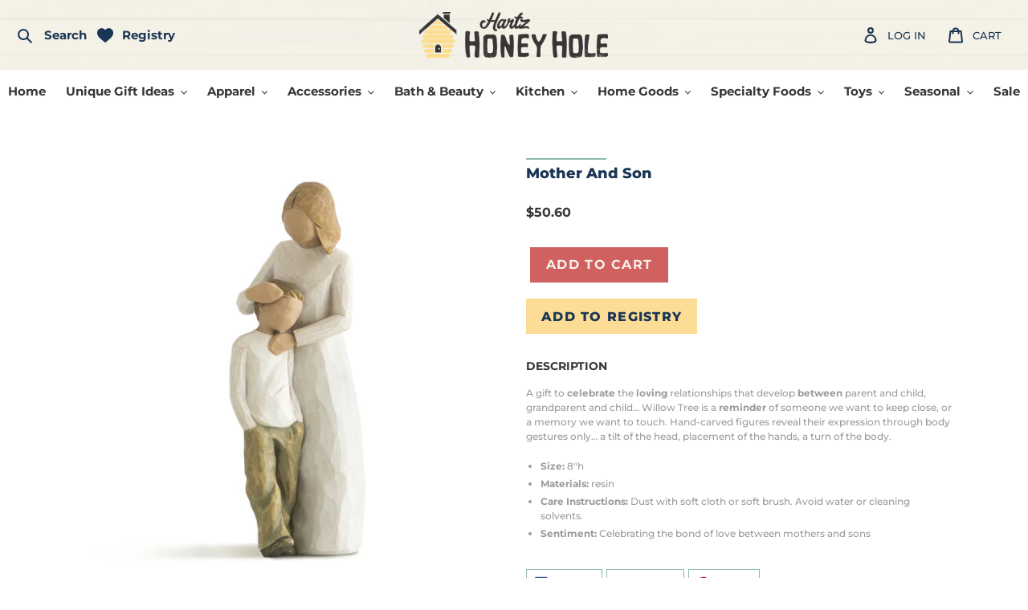

--- FILE ---
content_type: application/javascript; charset=utf-8
request_url: https://searchanise-ef84.kxcdn.com/preload_data.0C2w1f5f2v.js
body_size: 12318
content:
window.Searchanise.preloadedSuggestions=['kendra scott','kendra scott jewelry','mud pie','julie vos','kendra scott necklace','hobo bags','james hayes','julie vos jewelry','enewton bracelets','e newton','graphic tees','james hayes art glass','christmas decor','baby gifts','kendra scott earring','brighton jewelry','consuela bags','christmas ornaments','hobo wallet','home decor','kancan jeans','ear rings','james hayes glass','mens gifts','kendra scott earrings','curvy size','mud pie christmas','gold necklace','kitchen towels','kendra scott bracelet','willow tree','two\'s company','mud pie gifts','tyler detergent','gifts for men','all candles','julie vos sale','brighton necklace','round top collection','capri blue','enewton necklace','blue and white','enewton extends','gold bracelet','brighton earrings','wall decor','spartina jewelry','arkansas razorbacks','travel bags','bru mate','porch view home','gold earrings','park hill','baby gift','hand bags','creative co op','skirts and dresses','duke cannon','hobo wristlet','nora fleming','kendra jewelry','aromatique candles','christmas sale','cutting board','enewton jewelry','metal sign','box sign','tyler candle company','door hanger','christmas tree','kendra scott ring','wood sign','kancan distressed jeans','cross necklace','mom and me','fall decor','foot pocket blanket','men’s gifts','julie vos necklace','graphic tee','t shirt','kendra scott rings','coffee mug','razorback items','michel design','keep it gypsy','silver earrings','round top','garden flags','brumate era','soap dispenser','wax melts','honey bee','face masks','valentines day','swan creek','end of','gift set','door mat','yellow box','dish towel','plus size','home sign','car scents','on sale','dish towels','kitchen towel','tea towels','store hours','brighton rings','lucky brand','salt and pepper','louis vuitton','garden flag','phone accessories','wall art','rowe casa','hobo purses','the resident chef','switch mat','melissa and doug','consuela totes','unique gifts','easter gifts','the darling effect','initial necklace','tyler gift set','christmas pillow','juanitas peanut brittle','diva laundry detergent','local honey','wood bowl','naked bee','heart necklace','gifts under 10','e earrings','laundry detergent','nativity set','key ring','razorback apparel','accent pillows','mon ami','brighton ring','lotion candles','tea towel','pepper jelly','tyler wash','hand soap','faux food','kitchen sign','stud earrings','picture frame','missys gourdgeous gourds','glamorous wash','holy family','birthday gift','pearl bracelet','tyler candle','kendra scott bracelets','hand towels','hobo sale','brumate onyx leopard','for women','beauty from ashes soap','butter bell','badge reel','gift basket','animal print','twos company','dough bowl','bar soap','charcuterie board','the naked bee','salt and pepper shakers','willow tree figures','primitive wood','hoop earrings','kids toys','zip bag','christmas kitchen','wind chimes','julie jewelry','kendra scott unicorn','porch view','hobo crossbody','sweet tea','wallet hobo','resident chef','stocking stuffers','floral top-mauve','pot holder','blue jeans','door decor','curvy textured','hulken large','brumate cotton candy','easter decor','dough bowl candle','snow globes','t shirts','kendra scott clear','door mats','throw blanket','wedding set','pearl jewelry','gifts under 15','hulken medium','sale loft','arkansas local','tassel earrings','travel bag','christmas stocking','the round top collection','leopard print shirt dress','curvy dresses','e bracelet','cheetah sweater','essential oil','christmas ornament','valentines decor','southern sweet tea','tyler candles','baby clothes','hartz honey','primitives by kathy','key chain','pura diffuser','chain necklace','pencil pouch','switch mats','watch band','soup mixes','bright on jewelry','flameless candles','hobo lauren wallet','women shoes','orname ts','nora fleming mini','honey comb','kendra scott necklaces','era poppy','enewton cross','egg timer','plus size tops','christmas door hanger','coffee cup','hand sanitizer','hulken bag','hobo card','silver rings','jewelry box','harry potter','floor mat','gift cards','hollis lux weekender','rose gold','julie vos earrings','essential oils','tote bags','mustard seed','consuela bag','glass ornament','coffee mugs','willow tree nativity','kendra scott mother of pearl','what\'s cookin','necklace clasp','wicked mix','kendra scott bow','food cafe','new dresses','hand cream','the smell of christmas','james hayes pumpkin','candle warmer','wine stopper','lip balm','christmas t','metal decor','captain rodney','bath bomb','hulken small','car coaster','fall table runner','mary meyer','lounge set','silver necklace','reading glasses','drop earrings','vintage style','decorative cross','metal signs','had and body lotion','coffee cups','kendra scott blair','car coasters','a devotional','consuela wallet','hobo wallets','baby blanket','jesus calling','can berry','melissa house','ginger jar','tape measure','cotton sign','tea pot','earrings spartina','ellie rose','snap cardigan','aromatique spray','room spray','the hive','gift bag','hobo sheila','chicken salad mix','light up lantern','crate foot stool','kendra scott watch bands','swan creek melts','happy everything','blue white','birthday gifts','sale items','card holder','cake stand','cross body','makeup bag','james hayes ornaments','women’s tops','e necklace','what’s cookin','gifts for friends','enewton bracelet','arkansas products','silver bracelet','aromatique potpourri','tumbler cup','car scent','brighten jewelry','dish kit','wood tray','painted kitchen cabinet','gifts for women','warmies juniors','hollis weekender','julie vos heart','wooden bowls','dr squatch','hours open','bark edge','mens jewelry','jaded gypsy','gold rings','very g sandals','ari heart','fleece lined leggings','tee shirts','bless your heart','leopard print','place mat','tote bag','enewton ring','bag strap','outdoor decor','hobo bags on','julie vos earring','kitchen table','kitchen signs','christmas towels','apple watch band','hobo belt','diaper bag','fall mug','pearl ring','sassafrass switch mat','throw pillows','karma living','cardinal decor','hobo purse','bath bombs','gift card','charm necklace','ranger station','seek and find','cat socks','christmas candy','honey hole','pajama pants','baby book','tyler regal','diva wash','tunic with lace bell sleeves','mr and mrs','smell of christmas','teddy pouch','raw honey','wax warmer','scuba modal','you and me','wooden sign','dip bowl','vintage havana','chicken and dumplins','james hayes earrings','volcano candle','drinking glasses','morse code necklaces','black earrings','long necklace','welcome mat','constructive eating','art glass','charm bracelet','reverse umbrella','wind chime','sequin masks','game day','santa claus','rooting pig','pearl necklace','picture frames','foot balm','american flags','blue and white decor','nut cracker','jadeite glass','phone holder','elisa silver necklace pendant','corkcicle bag','face mask','laundry detergent diva','baby products','lip gloss','spoon rest','pig head','easter door','texting gloves','kid toys','accent pillow','dress up','pocket tools','hobo bags on sale','hat band','dish brush','julie vos bracelet','snowman decor','kendra scott gold necklace','gold hoops','enewton pearl','bead bracelet','be strong','kendra scott new','guardian angel','baby boy','consuela sale','leopard dress','necklace extender','dog toy','k and k','rose gold jewelry','brighton watch band','wax melt','hobo leather','lv upcycled','gift basket s','jewelry gift set','kendra scott cross necklace','hayes art glass','reader glasses','butter dish','mud pie taco','red earrings','kitchen scarf','candles and cream','a necklace','cranberry dish','men socks','red bird','stretch bracelet','green and pink','kitchen decor','clear purse','tin truck','multipurpose kitchen cloth','christmas wreath','stonewall kitchen','bracelet silver','pearl earrings','christmas platter','naked bee lotion','corkcicle razorback','kendra scott initial','kan kan jeans','snow globe','pumpkin necklace','cover or','snow man','farm gift','plastic wrap dispenser','julie v','candle holder','gift for him','foot stool','dip mix','lazy susan','umgee dress','kendra scott sale','wooden signs','pura scents','water wow','christmas top','ink pen','brumate resa','necklace chain','s s k','girls gifts','all skin','wicked snack mix','chew toy','kendra scott elaina bracelet','water bottle','lounge pants','paper towel holder','what’s cookin soups','tyler glamour','candle wax','chicken salad','kendra scott gift set','jewelry organizer','blue willow','kan can','round top collection charms','vintage kitchen cabinet','night light','aged furniture','christmas charm','block sign','elisa necklace','gold necklaces','key rings','american bee','gold hoop earrings','nativity manger','christmas socks','l bracelets','bamboo mat','kendra scott heart','christmas kitchen towels','charcoal soap','gold kendra necklace','tyler laundry','ball garland','white and blue','cinnamon cider','black cat','sign decor','insulated mug','bubble necklaces','kendra scott watch band','kendra scott stud earrings','mad dash','statement earrings','jewelry sale','hobo lauren','beauty from ashes','tops jodifl','hobo sable','christmas trees','christmas pillows','christmas earrings','flower arrangement','acrylic sticks','santa and me','enewton gold','brighton jewelry necklace','just dough','earrings silver','juanita’s peanut brittle','cow baby','bible cover','necklace silver','arkansas snacks','gold extender','gift registry','it food','kendra scott pearl','cotton candy','captain rodney\'s','nail file','maxi dress','tropical chicken salad','color kitchen','purse straps','reed diffuser set','christmas shirt','wax warmers','in memory','lauren hobo','nativity scene','chic wrap','willow angels','see and be seen','golden retriever','fragrance oils','backpack cooler','pill box','regal tyler','kendra scott gift','risen jeans','coffee cup candles','red truck','wooden cutting board','heart bowl','wooden riser','mac and cheese','kendra scott studs','chain extender','maril candles','gift basket christmas','father’s day','hours operation','phone case','peanut brittle','honey pot','enewton silver','stoneware vase','candle holders','christmas card','new mom','honey butter','tiny glass birds','plush toys','plus size clothes','christmas ribbon','beaded earrings','kendra watch band','brumate 20oz','zipper pouch','enewton e','aromatique espresso candles','sassafrass switch','soap dish','cross bracelet','bangle bracelet','kendra necklace','salt and pepper grinders','porch view english tea','blown glass','can can jeans','high maintenance','body wash','fall wreath','enewton earrings','apple butter','wood candle','table runner','textured sweatshirt','razorback mug','kendra watch','paper lanterns','run the','black wallet','brighton cross necklace','french bulldog','survivor throw','brighton bracelets','cutting boards','wood ladder','hot chocolate','mothers day','made in arkansas','pom stocking','kendra scott heart necklace','dainty jewelry','kitchen christmas','mud pie dip','heart ring','heart bracelet','arkansas foods','white gold','gold cross necklace','christmas mat','the sale loft','brighton taos','kendra scott cailin ring','alligator blanket','hobo collection','brighton watch','yard flag','table cross','car coasters mom','silver hoop earrings','clear peep','bubble bath','dog socks','green kitchen','best dad','hand towel','spring decor','enewton locket','soup bowl','fresh baked pies','console table','mens soap','cajun dumplins','glass vase','light up','stadium bag','ball caps','kendra scott silver earrings','ink pens','metal art','men apparel','hobo sheila medium','mothers day gifts','men coat','letter openers','julie vos ring','honey hole shirt','hair pin','german shepherd','blue light glasses','soup mix','oven mit','mud pie fall','gravy boat','spartina charm','enewton in','kendra scott elisa','flip flops','demdaco collection','gluten free','diva candles','beef stroganoff','crop top','green and ornament','twos company blue and white','cake plate','bright on','cell phone','whiskey glass','hair clip','kendra scott mini','vintage kitchen','car oil diffuser','arkansas shaped bamboo cutting board','tie dye','hobo fern','giving shawl','scented pens','enewton rings','very g','door basket','antique cabinet','door mat insert','beach bags','holiday kendra','evergreen mat','enewton hope unwritten','lay away','honey pillow','men cologne','brumate magnetic straw cover','ee some','silicone bracelets','bird feeder','k & k','taylor shaye','spider tie-dye','christmas elf','easter pillows','wood heart-shaped','mini gallery print','make up bag','white top','kendr scott','cast iron','hobo handbags','juanita’s candy','cheese straws','yard art','hobo backpack','cross plaque','ground coffee','julie vis','serving trays','park hill candles','air freshener','cookie jar','aromatique diffuser','aromatique the smell of christmas','door sign','gingerbread pj','christmas apron','dip mixes','ring love','kendra scott extender','happy birthday','kendra scott initial necklace','brighton bracelet','enewton necklaces','crochet measuring tape','phone grip','green and white','birthday cards','washing detergent','book mark','drink bag','arkansas mug','graduation bracelet','womens flare jeans','small wood','pecan brittle','white metal','enewton girl','santa platter','hand painted','love sweatshirt','black drusy','kendra red white blue','christmas garland','utensil holder','summer house','spray bottle','plush animals','hobo coin','gingerbread house','salt & pepper','shoulder bag','men hats','gallery print','rain gauge','cowhide rugs','linen pants','woo pig sooie','room decor','gift wrap','top collection','display box','display pole','leather pants','lounge wear','wood signs','cross body bags','distressed jeans','toothpick holder','credit card wallet','color block','arkansas product','hobo clutch','basset hound','fake food','retirement gift','red purse','gingham waffle','lotion candle','blue volcano','valentine\'s day','bee bag','kendra scott ari','heart earrings','santa ornament','weekend bags','music gifts','bee gifts','smell of tree','kancan shorts','sleep wear','lunch box','beaded necklace','nurse ornament','blue christmas','gift sets','all charms','apple cider','fall pillow','james hay','sweet tea soap','wooden ships','pie sign','unique items','brumate gold','merry christmas pillow','bee hive','christmas sweatshirt','clothes you','kendra scott pearl earrings','chocolate covered treats','mother of pearl','fleetwood mac','kendra scott cross','rabbit with glasses','gold bead necklace','kendra bracelet','cider spices blend','wooden decor','size tops','soap bar','fruit bowl','cardinal mug','green floral','sweet grace','james hayes art','merry christmas','consuela crossbody','australian shepherd','lv wallet','pot holders','stone necklace','kendra scott anklet','the royal standard','spinach dip','t shirt with','gift balance','apricot shacket','green top','distressed wood','mud pie dishes','christmas stockings','pillar candles','dry shampoo','julie bos','flamingo mat insert','brumate muv','meliss and doug','green sweater','beach bag','red white and blue','merry and bright','floor mats','mulled cider','chalk paint','pillar candle','hobo shoulder bag','farm to table','aluminum foil dispenser','gold tone','halloween decor','three e','bentley plastic','35 oz brumate tumbler leopard','tropical chicken salad mixes','teacher gifts','womens jeans','tree skirt','makeup junkie','whimsical artwork','cotton tea towel','kendra scott hoop earring','happy tails socks','queen of hearts','consuela organizers','honey dippers','men gifts','white christmas','ladies tops','winter sweater','soap for men','willow candles','watering can lamp','all chicwrap','corkcicle dragonfly','christmas globe','cow print/black','vos bangle','mud pie decor','glam wash','wicked holiday','toy smith','happy wife','kendra scott stud','hobo darling','brighton watches','fruit cake','savory crackers','cocktail christmas ornaments','hulken large bag','bee\'s was','medium hulken bag','blue hat','christmas flags','i watch case','wood cross','cc beanie','kendra scott jewelry gift set','christmas napkins','nativity music','the smell christmas','bee decor','brighton esprit','julie vos rings','purse style bible cover','bracelet set','kendra scott disney','enewton hoop','paperclip chain','julie vos jewelry sale','kendra scott apple watch case','foot frame','kendra scott necklace black and gold','kendra scott drop earrings','alligator baby blanket','large black','ke dra scott','chicken cajun soup','butterfly necklace','the lord','gold bag','brumate cactus','neutral gift','bling sting','meghan brown','granola recipe','pajama set','kitchen blue','ornament stand','baby stuff','silver hoops','dress up dog','conversion chart','brumate nav','indigo seas','consuela mini','kendra scott bow ring','kendra scott blair bow ring','valentine gifts','bath salt','tyler melt','t party','bead necklace','kendra scott short','swan creek honey soaked apples','christmas hand towel','leather cleaner','monthly menus','size chart','faux coffee','mud pie top','black and white','for gift baskets','milk bucket white','leopard duffle','mini print','abalone kendra scott','brumate sale','julie vos bangle','pajama top','tobacco basket','salt shaker','large vases','wild side','glass ornaments','blow glass','love handle','curvy dress','the blob','life size','sheila hobo','brümate magnetic straw covers','ring pop','blair butterfly','glamour do','christmas mud pie','ice bucket','duke cannon hot shave','santa\'s kindness','chapel candle','bowl cozy','duck boots','head mount','classic gold bead','pj pants','viv & lou','water globe','christmas olate','pig bookends','mud pie blankets','life dish towel','visor clip','scalloped horn','overnight bags','baby rattle','bacon bourbon bbq sauce','porch mat','kendra scott opal','bunny pillows','black dress','consuela gold','seagrass tray','hot cocoa','bourbon pecan','stacked bracelets','ari earrings','darcy crossbody','candle stick','kendra scott bow necklace','spartina necklace','new cups','terry knit','bear salt and pepper','cherry blossom','magnesium oil','bottle crate foot stool','pet socks','plaid shacket','towel holder','cowhide glasses case','the ice','elf on the shelf','tiered tray','black jeans','all mugs','mens grooming','shih tzu socks','brass cleaner','chocolate cobbler','huggie earrings','james hayes bee','bloody mary','thankful pumpkin','mason jar bowl','wine bags','house scents','satin top','phone pocket','serving board','primitive wood box','scott earrings','forever sweet','faux foods','travel case','outdoor flags','football necklace','valentines candy','pink bracelet','ice chest','indigo cotton','black honey','french terry','wax it all','wine bottle','chocolate gravy','ceramic bowl','enewton extend','smoked va','pearl necklaces','essential oi','christmas sweater','marshmallow roasting','mountain valley spring water','taper candle','flag pole','kendra scott set','silver kendra scott','howard products','duffle bag','hobo ace','flameless ivory','baby jesus','tyler sachet','front door decor','carry all bags','anniversary gifts','aromatique wax melts','kendra scot','jewelry necklaces','dress xl','space toys','evergreen mats','white kancan','patch bags','arkansas basket','hobo brand','dog coaster','arkansas made products','honey jar','canton collection','hobo rachel','etta b','puffer vest','christmas headband','candied jalapenos','dog treats','labrador retriever','consuela uptown','measuring tape','door hangers','christmas towel','get well','fidget toy','display signs','kendra scott black','james hayes angels','kids mask','key chains','santa mug','sea life','cover up','leopard travel','rustic wooden farmhouse bowl','tyler diva wash','leather necklace','mud pie dish','blue floral','hobo delilah','one minute manicure','reclaimed wood','gingham dress','or aments','i love you more','barrel top','by together','ladies night','nutcracker apron','estate stone','seasonal charm','pocket tool','pumpkin candle','tyler diva detergent','gold bracelets','primitive wood ladder','kendra heart','iridescent drusy','teddy bear','mud pie pie','cell phone straps','autumn gatherings','brighton portofino','hobo vida','scented wax','christmas tops','james hayes firefighter','washed wide leg','wooden heart','bottle brush trees','cider spices','bomber jacket','we will friends','car air fresheners','watch bands','leopard throws','farm decor','red lanterns','phone number','paper lantern','bee frame','must have','dough bowls','bracelets loose','holiday apron','foil dispenser','smell of winter','prayer box','apple watch','pine cones','tyler wax melts','honey mustard','beaded bracelet','it’s my birthday','la jewelry','christmas throw pillow','mud pie glass','book box','hobo sage','clear bag','hot pink','sheep head','doug and meliss','body oil','james hayes eclipse','christmas door','hydration oil','satin jumpsuit','potpourri bowl','consuela grab n go','guest book','belt bag','lux candle','mineral wash','snowball ornament','hand warmer','bracelet silver-gold','summer dress','water lantern','pura refill','enewton classic','vintage christmas','pumpkin pie','mud pie soap','kjv bible','metal truck','thankful pillow','man apron','c necklace','cork lid canister','lux lotion','cardinal light','bunny board','ring bell','bronze locket','hobo sheila satchel medium','kendra scott huggie earrings','baby beanies','gingerbread mug','creative co-op','friends towel','christmas candle','swan creek candles','joyful bag','elisa gold pendant necklace','smoked woods','smell of christmas aromatique','razorback tree ornaments','english ivy','kendra scott birthstone','brighton athena','pura refills','snowflake ornament','bead necklac','cat scents','christmas cutting boards','photo frame','holiday accessories','dance of life','ox and goat','water wizard book','large picture','felt bunny rabbit','brand new','kendra disney','multi necklace','phone charm','brighton bag','faux berry','strawberry vase','hobo cora','enewton essentials','kendra scott apple','moving candles','espresso coffee','gold watch','volcano blue detergent','capri blue fall','sylvia gold metal link and chain bracelet','eyeglasses holder','ornament hanger','scented candles','vase collection','kendra scott aqua','self defense','candy corn','james hayes pig','glass ball','beagle coasters','trifold wallet','cinnamon egg um','brighton interlock','peepers sunglasses','michel design works paper napkins','young vidalia','red jalapenos','black bird','that’s all coffee mugs','25oz cactus flower','michel design works','ducks baby','stuffed toy','sunshine necklace','baby gift basket','never lose hope','cajun chicken and dumplins','lemon basil','lux candles','bubble letter','a devotional journey','both bag','dinosaur candy','enewton lapis','baby shower','baby shower gifts','dress-up birthday costume','mud pie sitter','glass candy','cigar cologne','black white','kendra blair','devotions and','kendra scott cuff','kendra scott daphne link chain necklace','consuela sling','highland cow','faux floral','faux flowers','green vase','honey accessories','michel designs','consuela mona','all natural soaps','dog vase','bow ring','bee spoon rest','sugar cookie','hollis diaper bag','shot glass','mom’s rules','brighton sunglasses','mud pie sweatshirt','faux cake','swan cree','watch case','simple joy','espresso candle','raw edge henley','batter bowl','quick lid','v-neck t shirt','black silver','bacon jam','christmas cards boxed','portico lanterns','toothpick holders','rolled sleeve top','bread box','charms christmas','pine cone hill','kendra scott emery','bee decorating','canister set','brighton charm','mama necklace','mud pie salt and pepper','desk accessories','royal blue','flicker candle','create in a clean heart','enewton signature','blessing platter','hand creams','phone wallet','billio bowl','galvanized planter','distressed candleholders','glass holder','short dresses','sunglasses readers','bee mug','black velvet dress','makeup bags','off road trips','kendra scott pumpkin necklace','jogging pants','aby blanket','phone charger','orange and pink','watering lamp','raspberry jam','hobo paulette crossbody','poke-a-dot books','display case','diva gift set','dog toys','tyler gift sets','may insert','off white','plant stand','bubble neck','olika clip-on','versa tote','royal standard','consuela grab and go','sarcastic towel','mountain valley water','duke can','white chocolate peppermint','wine glasses','candle rings','tree topper','springer spaniel socks','mens gift sets','wedding ring','wooden beads','ice cream','s cookin','keep it gypsy bracelets','beard oil','ranger station candles','wall cross','caramel apple','kendra scott shell necklace','kendra scott pearl necklace','trinket tray','be a heart','blue kendra necklace','sweet tea bags','two\'s company floral','long sleeve','bamboo utensil','kendra scott ember','sharon nowlan','turquoise ring','bulldog bookends','mason jars','switch matt','apple watch bands','hobo pier','pottery vase','brumate rose gold leopard','with lace sleeves','vinyl floor','kitchen companion','acrylic jewelry','glass christmas','cream and sugar','mud pi','curvy denim','julie vos antonia','pie safe','casserole carrier','menus for','winnie the pooh','gourmet meals','fern hobo','enewton inspire','graphic t','textured top','metallic wide leg','travel mug','back pack','serving dishes','womens leggings','textured cropped','yellowstone graphic','glass flower','new years','lodge collection','leopard jacket','paulownia wood','oil scents','velvet top','roasted espresso','cookbook holder','old map prints','primitive american','door stopper','patriotic charm','gourd art','white teak','mod daisy earrings','honey with comb','eye glass holder','spinach dips','throw pillow','sewing kit','christmas door hangers','pepper kendra scott','new year','metal gift','lisa and','christmas wreaths','small crossbody bag','small jewelry','marshmallow kebab','walton wood','on crumb duty','razorback i','pepper hoop','duke huron','hobo lauren crossbody','textured lounge','satin mock neck','hobo render shoulder','blue and white frame','mini pillows','red and white decor','jumpsuit pants','black arch','blue and white ornament','cheetah hobo','party crackers','aromatique soap','leopard bag','james hayes snowman','long sleeve tee','cowhide rug','red christmas tree','mary square','primitive green','wire basket','apple cider mix','gift wrapping','bamboo socks','fall top','flower pots','terry wide leg','plant ornament','mid pie','prayer so','embroidered tea towel','what’s cooking','hobo beauty','kendra scott red illusion','maxi dresses','fried pecans','wicked crackers','approach crossbody','holiday hours','mud pie easter','blue sweater','jewel necklace','coffee maker','denim jacket','display stake','sassafras switch','lunchbox notes','cow print','bubble necklace','woven pot holder','bunny ornament','bottle crate','mud pie towel','ellie rose phone stand','hobo cleaner','warmies plush','cajun chicken','herb tea','hobo heidi','posable elf','duffel bag','short sleeve sweater','kendra scott pepper','still life-blue','window vase','pick up','green tops','dot the','stocking holders','honey bee dish','glamorous gift suite','jack daniel','metallic dot','milk and cookies','flashing toys','razorback mat','crocheted face cloths','car glam','beach towel','estate stone rooting pig','glass bird','stainless coffee','treat yourself','red hobo','mud pie chip','jewelry case','dog treat jar','stool bar','christmas pitcher','peach jam','joyful cardinal mug','rowe casa baby','3/4 sleeve ruffle dress','neoprene totes','women boots','julie vos soho','mud pie pillows','hollis holy chic','pullover windbreaker','gifts for bride','bee shipping','cross shoulder bag','honey bee candles','mini swan creek candles','kendra scott football','mosquito light','kancan mid rise','kan can jeans','key hider','kendra scott multi strand necklace','wood brick','wine cork','small tablecraft','duke cannon shave','illumina ring','fancy panz','bread and butter pickles','salt bowl','julie cos','julie bracelet','phone grips','consuela grab and go basic','kitchen island','children’s books','large burlap flag','fourth of july','check on card','kendra scott cobalt','o ring','can cover','sugar free','iron flying pig','storm wristlet','travel mugs','can hold','textured pants','wrapped in prayer','mardi gras','tulle skirt','spicy blt dip','olika hand sanitizer','mask necklace','distressed caps','kendra scott hoop','hobo cow','fiesta dip','straw cover','brumate straw cover','soap pump','you are','love happiness','artificial flowers','pixel exotic','tuscan olive','green tomato relish','golden threads knot rope photo frame','you’re the best','car christmas','friendship bracelet','tennis shoes','nutcracker earrings','mastrad silicone','s more','dish clothes','antique table','flag stand','resin penguins','portmeirion salad plate','christmas bags','berry wreath','chip and dip','rectangle mirror','magic your life','plastic ornament ball','mud pie thanksgiving','hobo card case','willow placement','silver necklaces','hog antenna','mud pie reindeer','olive oil','favorite pajamas','hobo cambel crossbody','hand held cross','3 in flameless candles','christmas snacks','wooden sled','staffordshire dog','green cabinet','plus dresses','hand painted canvas','smiley slippers','christmas crate','summertime abstract','ornaments for baby','razorback hitch','lace slip','happy tails','glass works','animal print bubble sleeve dress','blingy initial','bakery sign','kendra scott cheer','hanging light','sweet as honey','green kendra scott','brumate lid','arkansas cutting board','monk sauce','curvy wide waistband moto leggings','cocoa pitcher','willow wrapped storage jar','christmas tree figurines','bridal shower','glamour glass diffuser','hobo river','magnesium oxide','natural life','drinking glass','barnyard egg timer','green kitchen cabinet','fig preserves','huckleberry jam','hobo stevie shoulder bag','egirl signature','sale on','nesting angels','santa light up','wood candlestick','blue screen glasses','initial necklaces','for valentines','rain poncho','bee mugs','cement holy','kendra scott in','house spray','paisley top','esme heart julie vos','piggy bank','bee towel','door stop','portmeirion cereal bowl','wooden spoon','paper towel','bird house','james hayes razorback bracelet','girlfriends hand towels','distressed window','coffee bag','pink cross','eula doll','joseph and mary and baby jesus','kendra scott xoxo','rachel wallet','hole hole hats','merry dress','christmas house','led church ornament','polyester shirt','weave tea','best friend','chewy dog toy','frenchie speaker','hobo beauty bag','tin shingle awning','james hayes pumpkins','flying pig','denim top','white blouse','dip bowls','book markers','serving set','mud pie drink','letter necklace','dog pillow','evergreen switch mat','made in usa','cross necklaces','sable wristlet','thanksgiving table','candle melts','julie vos cuff','embossed metal','mixed print','it’s my birthday curvy','enewton cross mixed metal','kendra scott boxed','reading glasses with blue light filter','pet coast','mud pie paper towel holder','sassafrass tray','leopard print top','glass bottle','ticking stripe','sweet and hot pepper relish','mud pie sweater','adorable you','eat cake','curvy ash pullover','urban farmhouse','white shirt','bubble dress','sleep shirt','ruffle dress','rt collection','red and white shirt','on the go bracelets','hobo jill','cigar glass','gallery prin','pendant light','badge clip','heart rings','lv crossbody','royal honey','salt and pepper box','st patricks day','duck decoy','in sprays','dog sweater','hummingbird feeder','square tobacco baskets','swim suit','light fixtures','denim dress','tea towel with','kendra scott rose gold drusy','swan creek mini mug candles','mountain valley','kids toy','spice server','kendra scott addison','moss oak','round pendant','slip extending','wooden lazy susan','tyler diva','floral block','magnifying glass','red necklace','kendra scott 2022','sleeve t-shirts','furniture cabinet','maple syrup','chow chow','beauty guru','fall & thanksgiving decor','crossbody strap','hobo edition','curvy tops','kendra scott cat pendant necklace','christmas angel','restaurant kitchens','beeswax candles','cross jewelry','taper candles','merrin convertible backpack','vintage santa','found metal tin','large lanterns','coaster set','kancan flare','shoes on','pantry rack','bird decor','black poncho','christmas baking','kendra scott butterfly earrings','cosmetic bag','cellar bottle','christmas trivet','hobo prevail','wooden toy','duke cannon soap','graduation gifts','valentine flags','spilled coffee','kendra football','fall signs','vintage truck','kendra set','cross earrings','shih tzu','cheeseburger cheeseburger','white chocolate dips','kendra scott graduation bracelet','bathroom sign','missys gourds','crochet turtle measuring tape','cow head','welcome sign accents','no show socks','find keep it','easter basket','kendra scott red necklace','cargo skirt','men’s soap','nassau demi','christmas sponges','tyler car','simple modern','metal dish','hand balm','all lux candles','cross door','deer statue','recipe card holder','tassel necklace','hobo coin purse','flag bunting','hobo tote','honey sticks','cut size','porch goose','needlepoint stocking','bumble bee necklace','memory glass locket','cocktail ornaments','bentley the puppy','i love a awesome','angel james hayes','boa towel','black lab','cotton ginseng','baby registry','santa sitter','gingerbread tree','blair bow cocktail ring','cardinal led light','mini gallery','necklace holder','jewelry holder','bath brush','shadow box locket','aromatique the smell of christmas wax melts','large hulken','aunt shirt','willow tree figures spirits','trinket dish','hobo gilded','hobo frosted plum','frosted plum','glory haus','cardinal led','red cardinal with green hat','mom devotional','nutcracker ornaments','christmas frame','christmas everything','long matches','under eye','beer bottle opener','8 oz tumblers','navy blue hat','14k diamond','real gold','kendra scott cailin crystal huggie earrings','salt and stone','let it snow','christmas soap','golden hour','james hayes christmas','adult book','nativity scene ornament','kendra scott birthstone april','kendra scott birthstone all','smell of christmas candles','enewton signature cross gold classic','ange pillow','christmas tray','coloring book','christmas napkin','candles diva/high','christmas hand bag','christmas garden flags','baby robe','harmony gold bead','hobo wild bluegrass','grandmother ring','apple watch case','hulken lilac','glass santa','hot salsa','car freshener','enewton cuff','whiskey chocolate','sewing basket','kendra scott heart ring','boot socks','bird bud vase','kendra scott disney necklace','mud pie turkey','wool tree','wool ornament','warming pad','earrings loop','hole in one','bible highlighters','glass bowl','james hayes tree','salsa bowls','badge clip necklace','cider mix','dignity bracelet','candle lamp','scent south','forest top','sequin for','artificial plant','red dress','brighton meridian bracelet','salt sh','kendra scott mickey','christmas bowl','red bird planters','gold star earrings','advent calendar','glass jar','bubble letter necklace','wind up','santa hats','bee ring','christmas cookie jars','celeste cloud necklace','cloud necklace','bulldog bracelet','samsung galaxy watch','brighton celeste','insulated tumblers','enter on bracelet','hulken large rolling tote bag'];

--- FILE ---
content_type: application/javascript; charset=utf-8
request_url: https://searchanise-ef84.kxcdn.com/templates.0C2w1f5f2v.js
body_size: 1665
content:
Searchanise=window.Searchanise||{};Searchanise.templates={Platform:'shopify',StoreName:'Hartz Honey Hole',AutoSpellCorrection:'N',AutocompleteDescriptionStrings:0,AutocompleteShowProductCode:'N',AutocompleteItem:'<li class="snize-ac-odd snize-product ${product_classes}" data-original-product-id="${original_product_id}" id="snize-ac-product-${product_id}"><a href="${autocomplete_link}" class="snize-item clearfix" draggable="false"><span class="snize-thumbnail"><img src="${image_link}" alt="${autocomplete_image_alt}" class="snize-item-image ${additional_image_classes}" style="max-width:70px;max-height:70px;" border="0"></span><span class="snize-overhidden">${autocomplete_product_ribbons_html}<span class="snize-title">${title}</span>${autocomplete_product_code_html}${autocomplete_product_attribute_html}<span class="snize-description">${description}</span>${autocomplete_prices_html}${autocomplete_in_stock_status_html}${reviews_html}</span></a></li>',AutocompleteResultsHTML:'<div style="text-align: center;"><a href="#" title="Exclusive sale"><img src="https://www.searchanise.com/images/sale_sign.jpg" style="display: inline;" /></a></div>',AutocompleteNoResultsHTML:'<p>Sorry, nothing found for [search_string].</p><p>Try some of our <a href="#" title="Bestsellers">bestsellers →</a>.</p>',LabelAutocompleteSku:'SKU',ProductDiscountBgcolor:'D16061',ResultsShow:'Y',ResultsShowFiltersWithNoResults:'Y',ResultsDescriptionStrings:0,ResultsUseAsNavigation:'templates',SmartNavigationOverrideSeo:'Y',ShowBestsellingSorting:'Y',ShowDiscountSorting:'Y',LabelResultsSku:'SKU',CategorySortingRule:"searchanise",ShopifyMarketsSupport:'Y',ShopifyLocales:{"en":{"locale":"en","name":"English","primary":true,"published":true}},PriceSource:'from_min_variant',ColorsCSS:'div.snize-ac-results li.snize-label { background-color: #FFFFFF; }div.snize-ac-results div.snize-arrow-inner.snize-arrow-inner-label { border-bottom: 13px solid #FFFFFF; }div.snize-ac-results.snize-ac-results-mobile li.snize-label { background-color: #FFFFFF; }div.snize-ac-results.snize-ac-results-mobile div.snize-arrow-inner.snize-arrow-inner-label { border-bottom: 13px solid #FFFFFF; }div.snize-ac-results .snize-no-products-found-text { background-color: #FFFFFF; }div.snize-ac-results li { color: #383535; }div.snize-ac-results li a.snize-view-link { color: #383535; }div.snize-ac-results.snize-ac-results-mobile li { color: #383535; }div.snize-ac-results.snize-ac-results-mobile li.snize-nothing-found { color: #383535; }div.snize-ac-results span.snize-title { color: #383535; }div.snize-ac-results li.snize-category a.snize-view-link { color: #383535; }div.snize-ac-results.snize-ac-results-mobile span.snize-title { color: #383535; }div.snize-ac-results.snize-ac-results-mobile li.snize-category { color: #383535; }div.snize-ac-results .snize-no-products-found-text .snize-no-products-found-link { color: #383535; }div.snize-ac-results div.snize-price-list { color: #383535; }div.snize-ac-results.snize-ac-results-mobile div.snize-price-list { color: #383535; }div.snize-ac-results li.snize-label { color: #383535; }div.snize-ac-results.snize-ac-results-mobile li.snize-label { color: #383535; }div.snize-ac-results li.snize-view-all-link span { color: #8BBAB1; }div.snize-ac-results.snize-ac-results-mobile li.snize-view-all-link span { color: #8BBAB1; }div.snize-ac-results li.snize-recent { color: #FDDD95; }div.snize-ac-results.snize-ac-results-mobile li.snize-recent { color: #FDDD95; }div.snize-ac-results span.snize-attribute { color: #383535; }div.snize-ac-results span.snize-sku { color: #383535; }div.snize li.snize-product span.snize-title { color: #383535; }div.snize li.snize-category span.snize-title { color: #383535; }div.snize li.snize-page span.snize-title { color: #383535; }div.snize div.slider-container.snize-theme .back-bar .pointer { background-color: #383535; }div.snize ul.snize-product-filters-list li:hover span { color: #383535; }div.snize li.snize-no-products-found div.snize-no-products-found-text span a { color: #383535; }div.snize li.snize-product div.snize-price-list { color: #383535; }div.snize#snize_results.snize-mobile-design li.snize-product .snize-price-list .snize-price { color: #383535; }#snize-search-results-grid-mode span.snize-attribute { color: #383535; }#snize-search-results-list-mode span.snize-attribute { color: #383535; }#snize-search-results-grid-mode span.snize-sku { color: #383535; }#snize-search-results-list-mode span.snize-sku { color: #383535; }div.snize .snize-button { background-color: #D16061; }#snize-modal-product-quick-view .snize-button { background-color: #D16061; }div.snize li.snize-product .size-button-view-cart.snize-add-to-cart-button { background-color: #D16061; }#snize-modal-product-quick-view form.snize-add-to-cart-form-success #snize-quick-view-view-cart { background-color: #D16061; }#snize-search-results-grid-mode li.snize-product .size-button-view-cart.snize-add-to-cart-button { background-color: #D16061; }#snize-search-results-list-mode li.snize-product .size-button-view-cart.snize-add-to-cart-button { background-color: #D16061; }div.snize div.snize-product-filters { background-color: #FFFFFF; }div.snize div.snize-filters-dropdown-content { background-color: #FFFFFF; }#snize-modal-mobile-filters-dialog div.snize-product-filters-buttons-container button.snize-product-filters-show-products { background-color: #8BBAB1; }#snize-modal-mobile-filters-dialog div.snize-product-filters-buttons-container button.snize-product-filters-reset-all { color: #D16061; }div.snize div.snize-main-panel-controls ul li a { color: #383535; }#snize_results.snize-mobile-design div.snize-main-panel-dropdown > a { color: #383535; }#snize_results.snize-mobile-design div.snize-main-panel-dropdown > a > .caret { border-color: #383535; }#snize_results.snize-mobile-design div.snize-main-panel-mobile-filters > a { color: #383535 }#snize_results.snize-mobile-design div.snize-main-panel-view-mode a.snize-list-mode-icon { background-image: url("data:image/svg+xml,%3Csvg xmlns=\'http://www.w3.org/2000/svg\' width=\'20\' height=\'20\' viewBox=\'0 0 20 20\'%3E%3Cpath fill=\'%23383535\' fill-rule=\'nonzero\' d=\'M8 15h10a1 1 0 0 1 0 2H8a1 1 0 0 1 0-2zm-5-1a2 2 0 1 1 0 4 2 2 0 0 1 0-4zm5-5h10a1 1 0 0 1 0 2H8a1 1 0 0 1 0-2zM3 8a2 2 0 1 1 0 4 2 2 0 0 1 0-4zm5-5h10a1 1 0 0 1 0 2H8a1 1 0 1 1 0-2zM3 2a2 2 0 1 1 0 4 2 2 0 0 1 0-4z\'/%3E%3C/svg%3E") }#snize_results.snize-mobile-design div.snize-main-panel-view-mode a.snize-grid-mode-icon { background-image: url("data:image/svg+xml,%3Csvg xmlns=\'http://www.w3.org/2000/svg\' width=\'20\' height=\'20\' viewBox=\'0 0 20 20\'%3E%3Cpath fill=\'%23383535\' fill-rule=\'nonzero\' d=\'M12 11h5a1 1 0 0 1 1 1v5a1 1 0 0 1-1 1h-5a1 1 0 0 1-1-1v-5a1 1 0 0 1 1-1zm-9 0h5a1 1 0 0 1 1 1v5a1 1 0 0 1-1 1H3a1 1 0 0 1-1-1v-5a1 1 0 0 1 1-1zm9-9h5a1 1 0 0 1 1 1v5a1 1 0 0 1-1 1h-5a1 1 0 0 1-1-1V3a1 1 0 0 1 1-1zM3 2h5a1 1 0 0 1 1 1v5a1 1 0 0 1-1 1H3a1 1 0 0 1-1-1V3a1 1 0 0 1 1-1z\'/%3E%3C/svg%3E") }#snize-modal-mobile-filters-dialog div.snize-product-filters-header a.snize-back-to-filters { color: #383535 }div.snize div.snize-main-panel { background-color: #FFFFFF; }#snize_results.snize-mobile-design div.snize-main-panel-dropdown > a { background-color: #FFFFFF; }#snize_results.snize-mobile-design div.snize-main-panel-mobile-filters > a { background-color: #FFFFFF; }#snize_results.snize-mobile-design div.snize-main-panel-view-mode > a { background-color: #FFFFFF; }#snize_results.snize-mobile-design div.snize-main-panel-controls > ul { background-color: #FFFFFF; }div.snize div.snize-pagination ul li a { border-color: #FFFFFF; }div.snize div.snize-pagination ul li span { border-color: #FFFFFF; }div.snize div.snize-pagination ul li:first-child span { border-color: #FFFFFF; }div.snize div.snize-pagination ul li:first-child a { border-color: #FFFFFF; }div.snize div.snize-main-panel-dropdown > a { border-color: #FFFFFF; }div.snize input.snize-price-range-input { border-color: #FFFFFF; }div.snize input.snize-price-range-input:focus { border-color: #FFFFFF; }div.snize div.snize-main-panel-view-mode a.snize-grid-mode-icon svg path.snize-grid-view-border { fill: #FFFFFF; }div.snize div.snize-main-panel-view-mode a.snize-list-mode-icon svg path.snize-list-view-border { fill: #FFFFFF; }'}